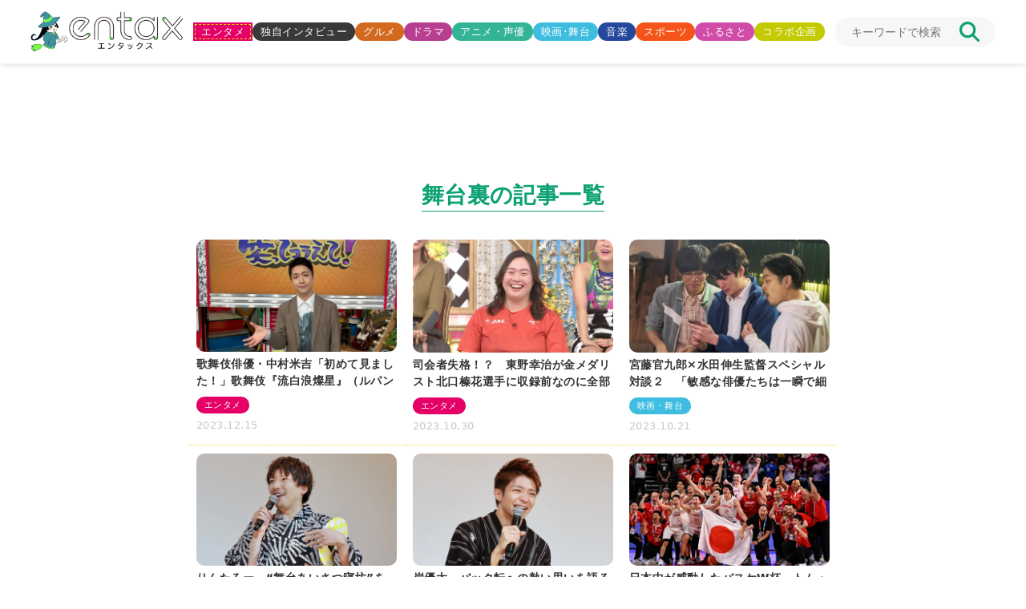

--- FILE ---
content_type: text/html; charset=UTF-8
request_url: https://www.entax.news/related_free_tag/%E8%88%9E%E5%8F%B0%E8%A3%8F
body_size: 13741
content:
<!DOCTYPE html>

<html lang="ja"><!-- サイトの言語 -->

<head>
	<!--広告タグ -->
	<!--Ax-on-->
	<script async
		src="/wp-content/themes/entax/js/addLazyLoad.js?=2025071001613"></script>
	<script>
		window.addEventListener("load", function () {
							setSlotNum('entax_1st_rec', '4552723914'); //PC上部[pc_top_bnr]
				setSlotNum('entax_1st_squ_ins', '2817766579'); //PC コラボ下[pc_1st_rec]
				setSlotNum('entax_2nd_squ_ins', '6565439899'); //PC コラボ下[pc_2nd_rec]
				setSlotNum('entax_3rd_squ_ins', '2243051506'); //PCボトム左[pc_footer_left]
				setSlotNum('entax_4th_squ_ins', '7303806493'); //PCボトム右[pc_footer_right]
				setSlotNum('entax_5th_squ_ins', '5060786537'); //PCサイドバー[pc_3rd_rec]
				setSlotNum('pc_infeed_new_5', '5174845915'); //PC、インフィード広告、最新記事１
				setSlotNum('pc_infeed_feature_4', '7688473358'); //PC、インフィード広告、注目記事１
			
			function setSlotNum(ad_id, slot_id) {
				var ins = document.getElementById(ad_id);
				if (ins) {
					ins.dataset.adSlot = slot_id;
					ins.classList.add('adsbygoogle'); // 明示的にクラスを追加
					(adsbygoogle = window.adsbygoogle || []).push({});
				}
			}
		})
	</script>
	<meta charset="utf-8">
			<title>  この記事のタグ  舞台裏｜entax（エンタックス）</title>
					<meta name="description" content="舞台裏の記事一覧｜世の中の“楽しい”をギュッとひとまとめに！entaxは、国内外のエンターテインメント情報を毎日発信いたします。独自の記事と映像、写真を通じて、良質で信頼のできるコンテンツをお届けします。" />
	
	<meta name="viewport" content="width=device-width, initial-scale=1, maximum-scale=1, user-scalable=no">
	<link rel="canonical" href="https://www.entax.news/related_free_tag/%E8%88%9E%E5%8F%B0%E8%A3%8F" />
	<meta property="og:title" content="entax（エンタックス）" />
	<meta property="og:type" content="website" />
			<meta property="og:description" content="舞台裏の記事一覧｜世の中の“楽しい”をギュッとひとまとめに！entaxは、国内外のエンターテインメント情報を毎日発信いたします。独自の記事と映像、写真を通じて、良質で信頼のできるコンテンツをお届けします。" />
		<meta property="og:site_name" content="entax（エンタックス）" />
	<meta property="og:url" content="https://www.entax.news/related_free_tag/%E8%88%9E%E5%8F%B0%E8%A3%8F" />
			<meta property="og:image" content="https://www.entax.news/assets/images/common/og_img.png" />
		<meta property="og:locale" content="ja_JP" />
	<!-- Twitter Cards -->
	<meta name="twitter:card" content="summary_large_image">
	<meta name="twitter:site" content="@entax_news">
	<!-- Facebook -->
	<meta property="fb:pages" content="211790478849971">
	<!-- スタイルシート -->
	<link rel="stylesheet"
		href="/wp-content/themes/entax/css/styles.css?=2025082680343"
		type="text/css">
	<!-- スライダー用css -->
	<link rel="stylesheet" href="https://cdn.jsdelivr.net/npm/swiper@8/swiper-bundle.min.css" />
	<!-- ファビコン -->
	<link rel="icon" href="/wp-content/themes/entax/img/favicon.ico">
	<link rel="apple-touch-icon" href="/wp-content/themes/entax/img/apple-touch-icon.png">
	<script data-cfasync="false" data-no-defer="1" data-no-minify="1" data-no-optimize="1">var ewww_webp_supported=!1;function check_webp_feature(A,e){var w;e=void 0!==e?e:function(){},ewww_webp_supported?e(ewww_webp_supported):((w=new Image).onload=function(){ewww_webp_supported=0<w.width&&0<w.height,e&&e(ewww_webp_supported)},w.onerror=function(){e&&e(!1)},w.src="data:image/webp;base64,"+{alpha:"UklGRkoAAABXRUJQVlA4WAoAAAAQAAAAAAAAAAAAQUxQSAwAAAARBxAR/Q9ERP8DAABWUDggGAAAABQBAJ0BKgEAAQAAAP4AAA3AAP7mtQAAAA=="}[A])}check_webp_feature("alpha");</script><script data-cfasync="false" data-no-defer="1" data-no-minify="1" data-no-optimize="1">var Arrive=function(c,w){"use strict";if(c.MutationObserver&&"undefined"!=typeof HTMLElement){var r,a=0,u=(r=HTMLElement.prototype.matches||HTMLElement.prototype.webkitMatchesSelector||HTMLElement.prototype.mozMatchesSelector||HTMLElement.prototype.msMatchesSelector,{matchesSelector:function(e,t){return e instanceof HTMLElement&&r.call(e,t)},addMethod:function(e,t,r){var a=e[t];e[t]=function(){return r.length==arguments.length?r.apply(this,arguments):"function"==typeof a?a.apply(this,arguments):void 0}},callCallbacks:function(e,t){t&&t.options.onceOnly&&1==t.firedElems.length&&(e=[e[0]]);for(var r,a=0;r=e[a];a++)r&&r.callback&&r.callback.call(r.elem,r.elem);t&&t.options.onceOnly&&1==t.firedElems.length&&t.me.unbindEventWithSelectorAndCallback.call(t.target,t.selector,t.callback)},checkChildNodesRecursively:function(e,t,r,a){for(var i,n=0;i=e[n];n++)r(i,t,a)&&a.push({callback:t.callback,elem:i}),0<i.childNodes.length&&u.checkChildNodesRecursively(i.childNodes,t,r,a)},mergeArrays:function(e,t){var r,a={};for(r in e)e.hasOwnProperty(r)&&(a[r]=e[r]);for(r in t)t.hasOwnProperty(r)&&(a[r]=t[r]);return a},toElementsArray:function(e){return e=void 0!==e&&("number"!=typeof e.length||e===c)?[e]:e}}),e=(l.prototype.addEvent=function(e,t,r,a){a={target:e,selector:t,options:r,callback:a,firedElems:[]};return this._beforeAdding&&this._beforeAdding(a),this._eventsBucket.push(a),a},l.prototype.removeEvent=function(e){for(var t,r=this._eventsBucket.length-1;t=this._eventsBucket[r];r--)e(t)&&(this._beforeRemoving&&this._beforeRemoving(t),(t=this._eventsBucket.splice(r,1))&&t.length&&(t[0].callback=null))},l.prototype.beforeAdding=function(e){this._beforeAdding=e},l.prototype.beforeRemoving=function(e){this._beforeRemoving=e},l),t=function(i,n){var o=new e,l=this,s={fireOnAttributesModification:!1};return o.beforeAdding(function(t){var e=t.target;e!==c.document&&e!==c||(e=document.getElementsByTagName("html")[0]);var r=new MutationObserver(function(e){n.call(this,e,t)}),a=i(t.options);r.observe(e,a),t.observer=r,t.me=l}),o.beforeRemoving(function(e){e.observer.disconnect()}),this.bindEvent=function(e,t,r){t=u.mergeArrays(s,t);for(var a=u.toElementsArray(this),i=0;i<a.length;i++)o.addEvent(a[i],e,t,r)},this.unbindEvent=function(){var r=u.toElementsArray(this);o.removeEvent(function(e){for(var t=0;t<r.length;t++)if(this===w||e.target===r[t])return!0;return!1})},this.unbindEventWithSelectorOrCallback=function(r){var a=u.toElementsArray(this),i=r,e="function"==typeof r?function(e){for(var t=0;t<a.length;t++)if((this===w||e.target===a[t])&&e.callback===i)return!0;return!1}:function(e){for(var t=0;t<a.length;t++)if((this===w||e.target===a[t])&&e.selector===r)return!0;return!1};o.removeEvent(e)},this.unbindEventWithSelectorAndCallback=function(r,a){var i=u.toElementsArray(this);o.removeEvent(function(e){for(var t=0;t<i.length;t++)if((this===w||e.target===i[t])&&e.selector===r&&e.callback===a)return!0;return!1})},this},i=new function(){var s={fireOnAttributesModification:!1,onceOnly:!1,existing:!1};function n(e,t,r){return!(!u.matchesSelector(e,t.selector)||(e._id===w&&(e._id=a++),-1!=t.firedElems.indexOf(e._id)))&&(t.firedElems.push(e._id),!0)}var c=(i=new t(function(e){var t={attributes:!1,childList:!0,subtree:!0};return e.fireOnAttributesModification&&(t.attributes=!0),t},function(e,i){e.forEach(function(e){var t=e.addedNodes,r=e.target,a=[];null!==t&&0<t.length?u.checkChildNodesRecursively(t,i,n,a):"attributes"===e.type&&n(r,i)&&a.push({callback:i.callback,elem:r}),u.callCallbacks(a,i)})})).bindEvent;return i.bindEvent=function(e,t,r){t=void 0===r?(r=t,s):u.mergeArrays(s,t);var a=u.toElementsArray(this);if(t.existing){for(var i=[],n=0;n<a.length;n++)for(var o=a[n].querySelectorAll(e),l=0;l<o.length;l++)i.push({callback:r,elem:o[l]});if(t.onceOnly&&i.length)return r.call(i[0].elem,i[0].elem);setTimeout(u.callCallbacks,1,i)}c.call(this,e,t,r)},i},o=new function(){var a={};function i(e,t){return u.matchesSelector(e,t.selector)}var n=(o=new t(function(){return{childList:!0,subtree:!0}},function(e,r){e.forEach(function(e){var t=e.removedNodes,e=[];null!==t&&0<t.length&&u.checkChildNodesRecursively(t,r,i,e),u.callCallbacks(e,r)})})).bindEvent;return o.bindEvent=function(e,t,r){t=void 0===r?(r=t,a):u.mergeArrays(a,t),n.call(this,e,t,r)},o};d(HTMLElement.prototype),d(NodeList.prototype),d(HTMLCollection.prototype),d(HTMLDocument.prototype),d(Window.prototype);var n={};return s(i,n,"unbindAllArrive"),s(o,n,"unbindAllLeave"),n}function l(){this._eventsBucket=[],this._beforeAdding=null,this._beforeRemoving=null}function s(e,t,r){u.addMethod(t,r,e.unbindEvent),u.addMethod(t,r,e.unbindEventWithSelectorOrCallback),u.addMethod(t,r,e.unbindEventWithSelectorAndCallback)}function d(e){e.arrive=i.bindEvent,s(i,e,"unbindArrive"),e.leave=o.bindEvent,s(o,e,"unbindLeave")}}(window,void 0),ewww_webp_supported=!1;function check_webp_feature(e,t){var r;ewww_webp_supported?t(ewww_webp_supported):((r=new Image).onload=function(){ewww_webp_supported=0<r.width&&0<r.height,t(ewww_webp_supported)},r.onerror=function(){t(!1)},r.src="data:image/webp;base64,"+{alpha:"UklGRkoAAABXRUJQVlA4WAoAAAAQAAAAAAAAAAAAQUxQSAwAAAARBxAR/Q9ERP8DAABWUDggGAAAABQBAJ0BKgEAAQAAAP4AAA3AAP7mtQAAAA==",animation:"UklGRlIAAABXRUJQVlA4WAoAAAASAAAAAAAAAAAAQU5JTQYAAAD/////AABBTk1GJgAAAAAAAAAAAAAAAAAAAGQAAABWUDhMDQAAAC8AAAAQBxAREYiI/gcA"}[e])}function ewwwLoadImages(e){if(e){for(var t=document.querySelectorAll(".batch-image img, .image-wrapper a, .ngg-pro-masonry-item a, .ngg-galleria-offscreen-seo-wrapper a"),r=0,a=t.length;r<a;r++)ewwwAttr(t[r],"data-src",t[r].getAttribute("data-webp")),ewwwAttr(t[r],"data-thumbnail",t[r].getAttribute("data-webp-thumbnail"));for(var i=document.querySelectorAll("div.woocommerce-product-gallery__image"),r=0,a=i.length;r<a;r++)ewwwAttr(i[r],"data-thumb",i[r].getAttribute("data-webp-thumb"))}for(var n=document.querySelectorAll("video"),r=0,a=n.length;r<a;r++)ewwwAttr(n[r],"poster",e?n[r].getAttribute("data-poster-webp"):n[r].getAttribute("data-poster-image"));for(var o,l=document.querySelectorAll("img.ewww_webp_lazy_load"),r=0,a=l.length;r<a;r++)e&&(ewwwAttr(l[r],"data-lazy-srcset",l[r].getAttribute("data-lazy-srcset-webp")),ewwwAttr(l[r],"data-srcset",l[r].getAttribute("data-srcset-webp")),ewwwAttr(l[r],"data-lazy-src",l[r].getAttribute("data-lazy-src-webp")),ewwwAttr(l[r],"data-src",l[r].getAttribute("data-src-webp")),ewwwAttr(l[r],"data-orig-file",l[r].getAttribute("data-webp-orig-file")),ewwwAttr(l[r],"data-medium-file",l[r].getAttribute("data-webp-medium-file")),ewwwAttr(l[r],"data-large-file",l[r].getAttribute("data-webp-large-file")),null!=(o=l[r].getAttribute("srcset"))&&!1!==o&&o.includes("R0lGOD")&&ewwwAttr(l[r],"src",l[r].getAttribute("data-lazy-src-webp"))),l[r].className=l[r].className.replace(/\bewww_webp_lazy_load\b/,"");for(var s=document.querySelectorAll(".ewww_webp"),r=0,a=s.length;r<a;r++)e?(ewwwAttr(s[r],"srcset",s[r].getAttribute("data-srcset-webp")),ewwwAttr(s[r],"src",s[r].getAttribute("data-src-webp")),ewwwAttr(s[r],"data-orig-file",s[r].getAttribute("data-webp-orig-file")),ewwwAttr(s[r],"data-medium-file",s[r].getAttribute("data-webp-medium-file")),ewwwAttr(s[r],"data-large-file",s[r].getAttribute("data-webp-large-file")),ewwwAttr(s[r],"data-large_image",s[r].getAttribute("data-webp-large_image")),ewwwAttr(s[r],"data-src",s[r].getAttribute("data-webp-src"))):(ewwwAttr(s[r],"srcset",s[r].getAttribute("data-srcset-img")),ewwwAttr(s[r],"src",s[r].getAttribute("data-src-img"))),s[r].className=s[r].className.replace(/\bewww_webp\b/,"ewww_webp_loaded");window.jQuery&&jQuery.fn.isotope&&jQuery.fn.imagesLoaded&&(jQuery(".fusion-posts-container-infinite").imagesLoaded(function(){jQuery(".fusion-posts-container-infinite").hasClass("isotope")&&jQuery(".fusion-posts-container-infinite").isotope()}),jQuery(".fusion-portfolio:not(.fusion-recent-works) .fusion-portfolio-wrapper").imagesLoaded(function(){jQuery(".fusion-portfolio:not(.fusion-recent-works) .fusion-portfolio-wrapper").isotope()}))}function ewwwWebPInit(e){ewwwLoadImages(e),ewwwNggLoadGalleries(e),document.arrive(".ewww_webp",function(){ewwwLoadImages(e)}),document.arrive(".ewww_webp_lazy_load",function(){ewwwLoadImages(e)}),document.arrive("videos",function(){ewwwLoadImages(e)}),"loading"==document.readyState?document.addEventListener("DOMContentLoaded",ewwwJSONParserInit):("undefined"!=typeof galleries&&ewwwNggParseGalleries(e),ewwwWooParseVariations(e))}function ewwwAttr(e,t,r){null!=r&&!1!==r&&e.setAttribute(t,r)}function ewwwJSONParserInit(){"undefined"!=typeof galleries&&check_webp_feature("alpha",ewwwNggParseGalleries),check_webp_feature("alpha",ewwwWooParseVariations)}function ewwwWooParseVariations(e){if(e)for(var t=document.querySelectorAll("form.variations_form"),r=0,a=t.length;r<a;r++){var i=t[r].getAttribute("data-product_variations"),n=!1;try{for(var o in i=JSON.parse(i))void 0!==i[o]&&void 0!==i[o].image&&(void 0!==i[o].image.src_webp&&(i[o].image.src=i[o].image.src_webp,n=!0),void 0!==i[o].image.srcset_webp&&(i[o].image.srcset=i[o].image.srcset_webp,n=!0),void 0!==i[o].image.full_src_webp&&(i[o].image.full_src=i[o].image.full_src_webp,n=!0),void 0!==i[o].image.gallery_thumbnail_src_webp&&(i[o].image.gallery_thumbnail_src=i[o].image.gallery_thumbnail_src_webp,n=!0),void 0!==i[o].image.thumb_src_webp&&(i[o].image.thumb_src=i[o].image.thumb_src_webp,n=!0));n&&ewwwAttr(t[r],"data-product_variations",JSON.stringify(i))}catch(e){}}}function ewwwNggParseGalleries(e){if(e)for(var t in galleries){var r=galleries[t];galleries[t].images_list=ewwwNggParseImageList(r.images_list)}}function ewwwNggLoadGalleries(e){e&&document.addEventListener("ngg.galleria.themeadded",function(e,t){window.ngg_galleria._create_backup=window.ngg_galleria.create,window.ngg_galleria.create=function(e,t){var r=$(e).data("id");return galleries["gallery_"+r].images_list=ewwwNggParseImageList(galleries["gallery_"+r].images_list),window.ngg_galleria._create_backup(e,t)}})}function ewwwNggParseImageList(e){for(var t in e){var r=e[t];if(void 0!==r["image-webp"]&&(e[t].image=r["image-webp"],delete e[t]["image-webp"]),void 0!==r["thumb-webp"]&&(e[t].thumb=r["thumb-webp"],delete e[t]["thumb-webp"]),void 0!==r.full_image_webp&&(e[t].full_image=r.full_image_webp,delete e[t].full_image_webp),void 0!==r.srcsets)for(var a in r.srcsets)nggSrcset=r.srcsets[a],void 0!==r.srcsets[a+"-webp"]&&(e[t].srcsets[a]=r.srcsets[a+"-webp"],delete e[t].srcsets[a+"-webp"]);if(void 0!==r.full_srcsets)for(var i in r.full_srcsets)nggFSrcset=r.full_srcsets[i],void 0!==r.full_srcsets[i+"-webp"]&&(e[t].full_srcsets[i]=r.full_srcsets[i+"-webp"],delete e[t].full_srcsets[i+"-webp"])}return e}check_webp_feature("alpha",ewwwWebPInit);</script><meta name='robots' content='max-image-preview:large' />
	<style>img:is([sizes="auto" i], [sizes^="auto," i]) { contain-intrinsic-size: 3000px 1500px }</style>
	<link rel="alternate" type="application/rss+xml" title="entax（エンタックス） &raquo; 舞台裏 この記事のタグ のフィード" href="https://www.entax.news/related_free_tag/%e8%88%9e%e5%8f%b0%e8%a3%8f/feed" />
<script type="text/javascript">
/* <![CDATA[ */
window._wpemojiSettings = {"baseUrl":"https:\/\/s.w.org\/images\/core\/emoji\/15.1.0\/72x72\/","ext":".png","svgUrl":"https:\/\/s.w.org\/images\/core\/emoji\/15.1.0\/svg\/","svgExt":".svg","source":{"concatemoji":"https:\/\/www.entax.news\/wp-includes\/js\/wp-emoji-release.min.js?ver=6.8.1"}};
/*! This file is auto-generated */
!function(i,n){var o,s,e;function c(e){try{var t={supportTests:e,timestamp:(new Date).valueOf()};sessionStorage.setItem(o,JSON.stringify(t))}catch(e){}}function p(e,t,n){e.clearRect(0,0,e.canvas.width,e.canvas.height),e.fillText(t,0,0);var t=new Uint32Array(e.getImageData(0,0,e.canvas.width,e.canvas.height).data),r=(e.clearRect(0,0,e.canvas.width,e.canvas.height),e.fillText(n,0,0),new Uint32Array(e.getImageData(0,0,e.canvas.width,e.canvas.height).data));return t.every(function(e,t){return e===r[t]})}function u(e,t,n){switch(t){case"flag":return n(e,"\ud83c\udff3\ufe0f\u200d\u26a7\ufe0f","\ud83c\udff3\ufe0f\u200b\u26a7\ufe0f")?!1:!n(e,"\ud83c\uddfa\ud83c\uddf3","\ud83c\uddfa\u200b\ud83c\uddf3")&&!n(e,"\ud83c\udff4\udb40\udc67\udb40\udc62\udb40\udc65\udb40\udc6e\udb40\udc67\udb40\udc7f","\ud83c\udff4\u200b\udb40\udc67\u200b\udb40\udc62\u200b\udb40\udc65\u200b\udb40\udc6e\u200b\udb40\udc67\u200b\udb40\udc7f");case"emoji":return!n(e,"\ud83d\udc26\u200d\ud83d\udd25","\ud83d\udc26\u200b\ud83d\udd25")}return!1}function f(e,t,n){var r="undefined"!=typeof WorkerGlobalScope&&self instanceof WorkerGlobalScope?new OffscreenCanvas(300,150):i.createElement("canvas"),a=r.getContext("2d",{willReadFrequently:!0}),o=(a.textBaseline="top",a.font="600 32px Arial",{});return e.forEach(function(e){o[e]=t(a,e,n)}),o}function t(e){var t=i.createElement("script");t.src=e,t.defer=!0,i.head.appendChild(t)}"undefined"!=typeof Promise&&(o="wpEmojiSettingsSupports",s=["flag","emoji"],n.supports={everything:!0,everythingExceptFlag:!0},e=new Promise(function(e){i.addEventListener("DOMContentLoaded",e,{once:!0})}),new Promise(function(t){var n=function(){try{var e=JSON.parse(sessionStorage.getItem(o));if("object"==typeof e&&"number"==typeof e.timestamp&&(new Date).valueOf()<e.timestamp+604800&&"object"==typeof e.supportTests)return e.supportTests}catch(e){}return null}();if(!n){if("undefined"!=typeof Worker&&"undefined"!=typeof OffscreenCanvas&&"undefined"!=typeof URL&&URL.createObjectURL&&"undefined"!=typeof Blob)try{var e="postMessage("+f.toString()+"("+[JSON.stringify(s),u.toString(),p.toString()].join(",")+"));",r=new Blob([e],{type:"text/javascript"}),a=new Worker(URL.createObjectURL(r),{name:"wpTestEmojiSupports"});return void(a.onmessage=function(e){c(n=e.data),a.terminate(),t(n)})}catch(e){}c(n=f(s,u,p))}t(n)}).then(function(e){for(var t in e)n.supports[t]=e[t],n.supports.everything=n.supports.everything&&n.supports[t],"flag"!==t&&(n.supports.everythingExceptFlag=n.supports.everythingExceptFlag&&n.supports[t]);n.supports.everythingExceptFlag=n.supports.everythingExceptFlag&&!n.supports.flag,n.DOMReady=!1,n.readyCallback=function(){n.DOMReady=!0}}).then(function(){return e}).then(function(){var e;n.supports.everything||(n.readyCallback(),(e=n.source||{}).concatemoji?t(e.concatemoji):e.wpemoji&&e.twemoji&&(t(e.twemoji),t(e.wpemoji)))}))}((window,document),window._wpemojiSettings);
/* ]]> */
</script>
<style id='wp-emoji-styles-inline-css' type='text/css'>

	img.wp-smiley, img.emoji {
		display: inline !important;
		border: none !important;
		box-shadow: none !important;
		height: 1em !important;
		width: 1em !important;
		margin: 0 0.07em !important;
		vertical-align: -0.1em !important;
		background: none !important;
		padding: 0 !important;
	}
</style>
<link rel='stylesheet' id='wp-block-library-css' href='https://www.entax.news/wp-includes/css/dist/block-library/style.min.css?ver=6.8.1' type='text/css' media='all' />
<style id='classic-theme-styles-inline-css' type='text/css'>
/*! This file is auto-generated */
.wp-block-button__link{color:#fff;background-color:#32373c;border-radius:9999px;box-shadow:none;text-decoration:none;padding:calc(.667em + 2px) calc(1.333em + 2px);font-size:1.125em}.wp-block-file__button{background:#32373c;color:#fff;text-decoration:none}
</style>
<style id='global-styles-inline-css' type='text/css'>
:root{--wp--preset--aspect-ratio--square: 1;--wp--preset--aspect-ratio--4-3: 4/3;--wp--preset--aspect-ratio--3-4: 3/4;--wp--preset--aspect-ratio--3-2: 3/2;--wp--preset--aspect-ratio--2-3: 2/3;--wp--preset--aspect-ratio--16-9: 16/9;--wp--preset--aspect-ratio--9-16: 9/16;--wp--preset--color--black: #000000;--wp--preset--color--cyan-bluish-gray: #abb8c3;--wp--preset--color--white: #ffffff;--wp--preset--color--pale-pink: #f78da7;--wp--preset--color--vivid-red: #cf2e2e;--wp--preset--color--luminous-vivid-orange: #ff6900;--wp--preset--color--luminous-vivid-amber: #fcb900;--wp--preset--color--light-green-cyan: #7bdcb5;--wp--preset--color--vivid-green-cyan: #00d084;--wp--preset--color--pale-cyan-blue: #8ed1fc;--wp--preset--color--vivid-cyan-blue: #0693e3;--wp--preset--color--vivid-purple: #9b51e0;--wp--preset--gradient--vivid-cyan-blue-to-vivid-purple: linear-gradient(135deg,rgba(6,147,227,1) 0%,rgb(155,81,224) 100%);--wp--preset--gradient--light-green-cyan-to-vivid-green-cyan: linear-gradient(135deg,rgb(122,220,180) 0%,rgb(0,208,130) 100%);--wp--preset--gradient--luminous-vivid-amber-to-luminous-vivid-orange: linear-gradient(135deg,rgba(252,185,0,1) 0%,rgba(255,105,0,1) 100%);--wp--preset--gradient--luminous-vivid-orange-to-vivid-red: linear-gradient(135deg,rgba(255,105,0,1) 0%,rgb(207,46,46) 100%);--wp--preset--gradient--very-light-gray-to-cyan-bluish-gray: linear-gradient(135deg,rgb(238,238,238) 0%,rgb(169,184,195) 100%);--wp--preset--gradient--cool-to-warm-spectrum: linear-gradient(135deg,rgb(74,234,220) 0%,rgb(151,120,209) 20%,rgb(207,42,186) 40%,rgb(238,44,130) 60%,rgb(251,105,98) 80%,rgb(254,248,76) 100%);--wp--preset--gradient--blush-light-purple: linear-gradient(135deg,rgb(255,206,236) 0%,rgb(152,150,240) 100%);--wp--preset--gradient--blush-bordeaux: linear-gradient(135deg,rgb(254,205,165) 0%,rgb(254,45,45) 50%,rgb(107,0,62) 100%);--wp--preset--gradient--luminous-dusk: linear-gradient(135deg,rgb(255,203,112) 0%,rgb(199,81,192) 50%,rgb(65,88,208) 100%);--wp--preset--gradient--pale-ocean: linear-gradient(135deg,rgb(255,245,203) 0%,rgb(182,227,212) 50%,rgb(51,167,181) 100%);--wp--preset--gradient--electric-grass: linear-gradient(135deg,rgb(202,248,128) 0%,rgb(113,206,126) 100%);--wp--preset--gradient--midnight: linear-gradient(135deg,rgb(2,3,129) 0%,rgb(40,116,252) 100%);--wp--preset--font-size--small: 13px;--wp--preset--font-size--medium: 20px;--wp--preset--font-size--large: 36px;--wp--preset--font-size--x-large: 42px;--wp--preset--spacing--20: 0.44rem;--wp--preset--spacing--30: 0.67rem;--wp--preset--spacing--40: 1rem;--wp--preset--spacing--50: 1.5rem;--wp--preset--spacing--60: 2.25rem;--wp--preset--spacing--70: 3.38rem;--wp--preset--spacing--80: 5.06rem;--wp--preset--shadow--natural: 6px 6px 9px rgba(0, 0, 0, 0.2);--wp--preset--shadow--deep: 12px 12px 50px rgba(0, 0, 0, 0.4);--wp--preset--shadow--sharp: 6px 6px 0px rgba(0, 0, 0, 0.2);--wp--preset--shadow--outlined: 6px 6px 0px -3px rgba(255, 255, 255, 1), 6px 6px rgba(0, 0, 0, 1);--wp--preset--shadow--crisp: 6px 6px 0px rgba(0, 0, 0, 1);}:where(.is-layout-flex){gap: 0.5em;}:where(.is-layout-grid){gap: 0.5em;}body .is-layout-flex{display: flex;}.is-layout-flex{flex-wrap: wrap;align-items: center;}.is-layout-flex > :is(*, div){margin: 0;}body .is-layout-grid{display: grid;}.is-layout-grid > :is(*, div){margin: 0;}:where(.wp-block-columns.is-layout-flex){gap: 2em;}:where(.wp-block-columns.is-layout-grid){gap: 2em;}:where(.wp-block-post-template.is-layout-flex){gap: 1.25em;}:where(.wp-block-post-template.is-layout-grid){gap: 1.25em;}.has-black-color{color: var(--wp--preset--color--black) !important;}.has-cyan-bluish-gray-color{color: var(--wp--preset--color--cyan-bluish-gray) !important;}.has-white-color{color: var(--wp--preset--color--white) !important;}.has-pale-pink-color{color: var(--wp--preset--color--pale-pink) !important;}.has-vivid-red-color{color: var(--wp--preset--color--vivid-red) !important;}.has-luminous-vivid-orange-color{color: var(--wp--preset--color--luminous-vivid-orange) !important;}.has-luminous-vivid-amber-color{color: var(--wp--preset--color--luminous-vivid-amber) !important;}.has-light-green-cyan-color{color: var(--wp--preset--color--light-green-cyan) !important;}.has-vivid-green-cyan-color{color: var(--wp--preset--color--vivid-green-cyan) !important;}.has-pale-cyan-blue-color{color: var(--wp--preset--color--pale-cyan-blue) !important;}.has-vivid-cyan-blue-color{color: var(--wp--preset--color--vivid-cyan-blue) !important;}.has-vivid-purple-color{color: var(--wp--preset--color--vivid-purple) !important;}.has-black-background-color{background-color: var(--wp--preset--color--black) !important;}.has-cyan-bluish-gray-background-color{background-color: var(--wp--preset--color--cyan-bluish-gray) !important;}.has-white-background-color{background-color: var(--wp--preset--color--white) !important;}.has-pale-pink-background-color{background-color: var(--wp--preset--color--pale-pink) !important;}.has-vivid-red-background-color{background-color: var(--wp--preset--color--vivid-red) !important;}.has-luminous-vivid-orange-background-color{background-color: var(--wp--preset--color--luminous-vivid-orange) !important;}.has-luminous-vivid-amber-background-color{background-color: var(--wp--preset--color--luminous-vivid-amber) !important;}.has-light-green-cyan-background-color{background-color: var(--wp--preset--color--light-green-cyan) !important;}.has-vivid-green-cyan-background-color{background-color: var(--wp--preset--color--vivid-green-cyan) !important;}.has-pale-cyan-blue-background-color{background-color: var(--wp--preset--color--pale-cyan-blue) !important;}.has-vivid-cyan-blue-background-color{background-color: var(--wp--preset--color--vivid-cyan-blue) !important;}.has-vivid-purple-background-color{background-color: var(--wp--preset--color--vivid-purple) !important;}.has-black-border-color{border-color: var(--wp--preset--color--black) !important;}.has-cyan-bluish-gray-border-color{border-color: var(--wp--preset--color--cyan-bluish-gray) !important;}.has-white-border-color{border-color: var(--wp--preset--color--white) !important;}.has-pale-pink-border-color{border-color: var(--wp--preset--color--pale-pink) !important;}.has-vivid-red-border-color{border-color: var(--wp--preset--color--vivid-red) !important;}.has-luminous-vivid-orange-border-color{border-color: var(--wp--preset--color--luminous-vivid-orange) !important;}.has-luminous-vivid-amber-border-color{border-color: var(--wp--preset--color--luminous-vivid-amber) !important;}.has-light-green-cyan-border-color{border-color: var(--wp--preset--color--light-green-cyan) !important;}.has-vivid-green-cyan-border-color{border-color: var(--wp--preset--color--vivid-green-cyan) !important;}.has-pale-cyan-blue-border-color{border-color: var(--wp--preset--color--pale-cyan-blue) !important;}.has-vivid-cyan-blue-border-color{border-color: var(--wp--preset--color--vivid-cyan-blue) !important;}.has-vivid-purple-border-color{border-color: var(--wp--preset--color--vivid-purple) !important;}.has-vivid-cyan-blue-to-vivid-purple-gradient-background{background: var(--wp--preset--gradient--vivid-cyan-blue-to-vivid-purple) !important;}.has-light-green-cyan-to-vivid-green-cyan-gradient-background{background: var(--wp--preset--gradient--light-green-cyan-to-vivid-green-cyan) !important;}.has-luminous-vivid-amber-to-luminous-vivid-orange-gradient-background{background: var(--wp--preset--gradient--luminous-vivid-amber-to-luminous-vivid-orange) !important;}.has-luminous-vivid-orange-to-vivid-red-gradient-background{background: var(--wp--preset--gradient--luminous-vivid-orange-to-vivid-red) !important;}.has-very-light-gray-to-cyan-bluish-gray-gradient-background{background: var(--wp--preset--gradient--very-light-gray-to-cyan-bluish-gray) !important;}.has-cool-to-warm-spectrum-gradient-background{background: var(--wp--preset--gradient--cool-to-warm-spectrum) !important;}.has-blush-light-purple-gradient-background{background: var(--wp--preset--gradient--blush-light-purple) !important;}.has-blush-bordeaux-gradient-background{background: var(--wp--preset--gradient--blush-bordeaux) !important;}.has-luminous-dusk-gradient-background{background: var(--wp--preset--gradient--luminous-dusk) !important;}.has-pale-ocean-gradient-background{background: var(--wp--preset--gradient--pale-ocean) !important;}.has-electric-grass-gradient-background{background: var(--wp--preset--gradient--electric-grass) !important;}.has-midnight-gradient-background{background: var(--wp--preset--gradient--midnight) !important;}.has-small-font-size{font-size: var(--wp--preset--font-size--small) !important;}.has-medium-font-size{font-size: var(--wp--preset--font-size--medium) !important;}.has-large-font-size{font-size: var(--wp--preset--font-size--large) !important;}.has-x-large-font-size{font-size: var(--wp--preset--font-size--x-large) !important;}
:where(.wp-block-post-template.is-layout-flex){gap: 1.25em;}:where(.wp-block-post-template.is-layout-grid){gap: 1.25em;}
:where(.wp-block-columns.is-layout-flex){gap: 2em;}:where(.wp-block-columns.is-layout-grid){gap: 2em;}
:root :where(.wp-block-pullquote){font-size: 1.5em;line-height: 1.6;}
</style>
<script type="text/javascript" src="https://www.entax.news/wp-includes/js/jquery/jquery.min.js?ver=3.7.1" id="jquery-core-js"></script>
<script type="text/javascript" src="https://www.entax.news/wp-includes/js/jquery/jquery-migrate.min.js?ver=3.4.1" id="jquery-migrate-js"></script>
<link rel="https://api.w.org/" href="https://www.entax.news/wp-json/" /><link rel="alternate" title="JSON" type="application/json" href="https://www.entax.news/wp-json/wp/v2/related_free_tag/1206" /><link rel="EditURI" type="application/rsd+xml" title="RSD" href="https://www.entax.news/xmlrpc.php?rsd" />
		<script type="text/javascript">
				(function(c,l,a,r,i,t,y){
					c[a]=c[a]||function(){(c[a].q=c[a].q||[]).push(arguments)};t=l.createElement(r);t.async=1;
					t.src="https://www.clarity.ms/tag/"+i+"?ref=wordpress";y=l.getElementsByTagName(r)[0];y.parentNode.insertBefore(t,y);
				})(window, document, "clarity", "script", "tcz83c5n8w");
		</script>
		<noscript><style>.lazyload[data-src]{display:none !important;}</style></noscript><style>.lazyload{background-image:none !important;}.lazyload:before{background-image:none !important;}</style><!-- 必須 -->
			<script type="application/ld+json">
[{
	"@context":"http://schema.org",
  "@type":"WebSite",
  "name":"entax（エンタックス）",
  "alternateName":"entax（エンタックス） | 世の中の“楽しい”をギュッとひとまとめに",
  "url":"https://www.entax.news",
   "sameAs":["https://twitter.com/entax_news",
   "https://www.facebook.com/people/entax%E3%82%A8%E3%83%B3%E3%82%BF%E3%83%83%E3%82%AF%E3%82%B9/100085072540993/",
   "https://www.instagram.com/entax_news/",
   "https://www.youtube.com/channel/UCz5ZWzQrWux5FU7zXrjDhwA",
   "https://www.tiktok.com/@entax_news"],
   "potentialAction": {
		"@type":"SearchAction",
		"target":"https://www.entax.news/?s={search_term}",
		"query-input":"required name=search_term"
	}
 },{
	"@context":"http://schema.org",
	"@type":"SiteNavigationElement","url":["/"]
},{
	"@context":"http://schema.org",
	"@type":"BreadcrumbList",
	"itemListElement":[
				{"@type":"ListItem","position":1,"item":{"@id":"https://www.entax.news","name":"entax（エンタックス）"}},
		{"@type":"ListItem","position":2,"item":{"@id":"https://www.entax.news/related_free_tag/%E8%88%9E%E5%8F%B0%E8%A3%8F","name":"舞台裏の記事一覧"}}
	]
}]
</script>	</head>
<!-- Google tag (gtag.js) -->
<script async src="https://www.googletagmanager.com/gtag/js?id=G-SQ8RVWLFZM"></script>
<script>
	window.dataLayer = window.dataLayer || [];

	function gtag() {
		dataLayer.push(arguments);
	}
	gtag('js', new Date());

	gtag('config', 'G-SQ8RVWLFZM');
</script>

<body class="archive tax-related_free_tag term-1206 wp-theme-entax"  oncontextmenu="return false;
">
<script data-cfasync="false" data-no-defer="1" data-no-minify="1" data-no-optimize="1">if(typeof ewww_webp_supported==="undefined"){var ewww_webp_supported=!1}if(ewww_webp_supported){document.body.classList.add("webp-support")}</script>

	<header>
    <div class="header-wrap">
        <div class="header-inner">

                            <a href="/" class="logo-wrap"><img src="[data-uri]" alt="世の中の楽しいをギュッとひとまとめに" class="logo lazyload" loading="lazy" width="190" height="auto" data-src="/wp-content/themes/entax/img/entax_logo.png" decoding="async" data-eio-rwidth="2443" data-eio-rheight="654"><noscript><img src="/wp-content/themes/entax/img/entax_logo.png" alt="世の中の楽しいをギュッとひとまとめに" class="logo" loading="lazy" width="190" height="auto" data-eio="l"></noscript></a>
                <nav>
                    <ul class="genre-list">
    <li ><a href="/article-cat/all">エンタメ</a></li>
    <li ><a href="/article-cat/original_interview">独自インタビュー</a></li>
    <li ><a href="/article-cat/gourmet">グルメ</a></li>
    <li ><a href="/article-cat/drama">ドラマ</a></li>
    <li ><a href="/article-cat/anime">アニメ・声優</a></li>
    <li ><a href="/article-cat/movie">映画･舞台</a></li>
    <li ><a href="/article-cat/music">音楽</a></li>
    <li ><a href="/article-cat/sports">スポーツ</a></li>
    <li ><a href="/article-cat/hometown">ふるさと</a></li>
    <li ><a href="/collaborate">コラボ企画</a></li>
</ul>                </nav>
                <form role="search" method="get" id="searchform" class="searchform _pc" action="https://www.entax.news/">
                    <label class="screen-reader-text" for="s"></label>
                    <input type="text" value="" placeholder="キーワードで検索" name="s" id="s" />
                    <button type="submit" id="searchsubmit"><img src="[data-uri]" alt="" loading="lazy" data-src="/wp-content/themes/entax/img/icon-search_grn.svg" decoding="async" class="lazyload"><noscript><img src="/wp-content/themes/entax/img/icon-search_grn.svg" alt="" loading="lazy" data-eio="l"></noscript></button>
                </form>
                    </div><!-- lg-inner -->
    </div><!-- header-wrap -->
</header>

<main>
  <section class="taxonomy inner">

    <div class="ad-rectangle-container h90">
	<ins class="adsbygoogle ad_rectangle" id="entax_1st_rec"
		style="display:block"
		data-ad-client="ca-pub-4906580615171108"
		data-ad-slot=""></ins>
</div>
    
    <h1 class="ttl-cat"><span>舞台裏の記事一覧</span></h1>
    <ul class="article-list _sub">
      
        <!-- 繰り返し処理する内容 -->
        <li class="item">
  <a href="https://www.entax.news/post/202312151115.html">
        <!-- アイキャッチ画像 -->
    
                    <figure class="pc-figure landscape"><img width="1024" height="575" src="[data-uri]" class="featured wp-post-image lazyload ewww_webp_lazy_load" alt="" decoding="async" data-src="/wp-content/uploads/2023/12/warakora_yonekichi.jpg" data-eio-rwidth="1024" data-eio-rheight="575" data-src-webp="/wp-content/uploads/2023/12/warakora_yonekichi.jpg.webp" /><noscript><img width="1024" height="575" src="/wp-content/uploads/2023/12/warakora_yonekichi.jpg" class="featured wp-post-image" alt="" decoding="async" data-eio="l" /></noscript></figure>
      
    
    <div class="text">
      <div class="overflow">
        <!-- 記事タイトル -->
        <div class="ttl">
          歌舞伎俳優・中村米吉「初めて見ました！」歌舞伎『流白浪燦星』（ルパン三世）制作現場への密着ぶりに驚く        </div>
      </div><!-- overflow -->

      <div class="details">
        <ul class="category">
          <li class="all">エンタメ</li>        </ul>

        <!-- 記事公開日 -->
                  <span class="days">2023.12.15                </div>
    </div><!-- text -->

  </a>
</li>        <!-- ここまで繰り返し処理する内容おわり -->
      
        <!-- 繰り返し処理する内容 -->
        <li class="item">
  <a href="https://www.entax.news/post/202310301145.html">
        <!-- アイキャッチ画像 -->
    
                    <figure class="pc-figure landscape"><img width="1024" height="576" src="[data-uri]" class="featured wp-post-image lazyload ewww_webp_lazy_load" alt="" decoding="async" data-src="/wp-content/uploads/2023/10/1029GYORETSU05-1.jpg" data-eio-rwidth="1024" data-eio-rheight="576" data-src-webp="/wp-content/uploads/2023/10/1029GYORETSU05-1.jpg.webp" /><noscript><img width="1024" height="576" src="/wp-content/uploads/2023/10/1029GYORETSU05-1.jpg" class="featured wp-post-image" alt="" decoding="async" data-eio="l" /></noscript></figure>
      
    
    <div class="text">
      <div class="overflow">
        <!-- 記事タイトル -->
        <div class="ttl">
          司会者失格！？　東野幸治が金メダリスト北口榛花選手に収録前なのに全部聞いちゃった！　世界陸上の裏側を明かす        </div>
      </div><!-- overflow -->

      <div class="details">
        <ul class="category">
          <li class="all">エンタメ</li>        </ul>

        <!-- 記事公開日 -->
                  <span class="days">2023.10.30                </div>
    </div><!-- text -->

  </a>
</li>        <!-- ここまで繰り返し処理する内容おわり -->
      
        <!-- 繰り返し処理する内容 -->
        <li class="item">
  <a href="https://www.entax.news/post/202310211500.html">
        <!-- アイキャッチ画像 -->
    
                    <figure class="pc-figure landscape"><img width="1024" height="576" src="[data-uri]" class="featured wp-post-image lazyload ewww_webp_lazy_load" alt="" decoding="async" data-src="/wp-content/uploads/2023/10/yutori_sub1.jpg" data-eio-rwidth="1024" data-eio-rheight="576" data-src-webp="/wp-content/uploads/2023/10/yutori_sub1.jpg.webp" /><noscript><img width="1024" height="576" src="/wp-content/uploads/2023/10/yutori_sub1.jpg" class="featured wp-post-image" alt="" decoding="async" data-eio="l" /></noscript></figure>
      
    
    <div class="text">
      <div class="overflow">
        <!-- 記事タイトル -->
        <div class="ttl">
          宮藤官九郎×水田伸生監督スペシャル対談２　「敏感な俳優たちは一瞬で細胞がよみがえる」映画『ゆとりですがなにか インターナショナル』制作スタッフの願掛け        </div>
      </div><!-- overflow -->

      <div class="details">
        <ul class="category">
          <li class="movie">映画・舞台</li>        </ul>

        <!-- 記事公開日 -->
                  <span class="days">2023.10.21                </div>
    </div><!-- text -->

  </a>
</li>        <!-- ここまで繰り返し処理する内容おわり -->
      
        <!-- 繰り返し処理する内容 -->
        <li class="item">
  <a href="https://www.entax.news/post/202309071530.html">
        <!-- アイキャッチ画像 -->
    
                    <figure class="pc-figure landscape"><img width="1024" height="575" src="[data-uri]" class="featured wp-post-image lazyload ewww_webp_lazy_load" alt="" decoding="async" data-src="/wp-content/uploads/2023/09/gmen_rintaro_main.jpg" data-eio-rwidth="1024" data-eio-rheight="575" data-src-webp="/wp-content/uploads/2023/09/gmen_rintaro_main.jpg.webp" /><noscript><img width="1024" height="575" src="/wp-content/uploads/2023/09/gmen_rintaro_main.jpg" class="featured wp-post-image" alt="" decoding="async" data-eio="l" /></noscript></figure>
      
    
    <div class="text">
      <div class="overflow">
        <!-- 記事タイトル -->
        <div class="ttl">
          りんたろー。“舞台あいさつ寝坊”をイベント不在の森本慎太郎からイジられる        </div>
      </div><!-- overflow -->

      <div class="details">
        <ul class="category">
          <li class="movie">映画・舞台</li>        </ul>

        <!-- 記事公開日 -->
                  <span class="days">2023.9.7                </div>
    </div><!-- text -->

  </a>
</li>        <!-- ここまで繰り返し処理する内容おわり -->
      
        <!-- 繰り返し処理する内容 -->
        <li class="item">
  <a href="https://www.entax.news/post/202309071500.html">
        <!-- アイキャッチ画像 -->
    
                    <figure class="pc-figure landscape"><img width="1024" height="576" src="[data-uri]" class="featured wp-post-image lazyload ewww_webp_lazy_load" alt="" decoding="async" data-src="/wp-content/uploads/2023/09/gmen_kishi_main.jpg" data-eio-rwidth="1024" data-eio-rheight="576" data-src-webp="/wp-content/uploads/2023/09/gmen_kishi_main.jpg.webp" /><noscript><img width="1024" height="576" src="/wp-content/uploads/2023/09/gmen_kishi_main.jpg" class="featured wp-post-image" alt="" decoding="async" data-eio="l" /></noscript></figure>
      
    
    <div class="text">
      <div class="overflow">
        <!-- 記事タイトル -->
        <div class="ttl">
          岸優太　バック転への熱い思いを語るも“ウソ”がすぐにバレて謝罪        </div>
      </div><!-- overflow -->

      <div class="details">
        <ul class="category">
          <li class="movie">映画・舞台</li>        </ul>

        <!-- 記事公開日 -->
                  <span class="days">2023.9.7                </div>
    </div><!-- text -->

  </a>
</li>        <!-- ここまで繰り返し処理する内容おわり -->
      
        <!-- 繰り返し処理する内容 -->
        <li class="item">
  <a href="https://www.entax.news/post/202309070600.html">
        <!-- アイキャッチ画像 -->
    
                    <figure class="pc-figure landscape"><img width="1024" height="576" src="[data-uri]" class="featured wp-post-image lazyload ewww_webp_lazy_load" alt="" decoding="async" data-src="/wp-content/uploads/2023/09/aflo_227953890_baske.jpg" data-eio-rwidth="1024" data-eio-rheight="576" data-src-webp="/wp-content/uploads/2023/09/aflo_227953890_baske.jpg.webp" /><noscript><img width="1024" height="576" src="/wp-content/uploads/2023/09/aflo_227953890_baske.jpg" class="featured wp-post-image" alt="" decoding="async" data-eio="l" /></noscript></figure>
      
    
    <div class="text">
      <div class="overflow">
        <!-- 記事タイトル -->
        <div class="ttl">
          日本中が感動したバスケW杯　トム・ホーバス監督、渡邊雄太ら日本代表選手が生出演で激闘の舞台裏を告白        </div>
      </div><!-- overflow -->

      <div class="details">
        <ul class="category">
          <li class="all">エンタメ</li>        </ul>

        <!-- 記事公開日 -->
                  <span class="days">2023.9.7                </div>
    </div><!-- text -->

  </a>
</li>        <!-- ここまで繰り返し処理する内容おわり -->
      
        <!-- 繰り返し処理する内容 -->
        <li class="item">
  <a href="https://www.entax.news/post/202304140900.html">
        <!-- アイキャッチ画像 -->
    
                    <figure class="pc-figure landscape"><img width="1000" height="666" src="[data-uri]" class="featured wp-post-image lazyload ewww_webp_lazy_load" alt="" decoding="async" data-src="/wp-content/uploads/2023/04/MicrosoftTeams-image.jpg" data-eio-rwidth="1000" data-eio-rheight="666" data-src-webp="/wp-content/uploads/2023/04/MicrosoftTeams-image.jpg.webp" /><noscript><img width="1000" height="666" src="/wp-content/uploads/2023/04/MicrosoftTeams-image.jpg" class="featured wp-post-image" alt="" decoding="async" data-eio="l" /></noscript></figure>
      
    
    <div class="text">
      <div class="overflow">
        <!-- 記事タイトル -->
        <div class="ttl">
          映画『キングダム2 遥かなる大地へ』製作の舞台裏を語る「360度異世界を作りあげる」        </div>
      </div><!-- overflow -->

      <div class="details">
        <ul class="category">
          <li class="movie">映画・舞台</li>        </ul>

        <!-- 記事公開日 -->
                  <span class="days">2023.4.14                </div>
    </div><!-- text -->

  </a>
</li>        <!-- ここまで繰り返し処理する内容おわり -->
      
        <!-- 繰り返し処理する内容 -->
        <li class="item">
  <a href="https://www.entax.news/post/202304060500.html">
        <!-- アイキャッチ画像 -->
    
                    <figure class="pc-figure landscape"><img width="1000" height="666" src="[data-uri]" class="featured wp-post-image lazyload ewww_webp_lazy_load" alt="" decoding="async" data-src="/wp-content/uploads/2023/04/MTA_0911kawashima_miura_umezawa_koseki.jpg" data-eio-rwidth="1000" data-eio-rheight="666" data-src-webp="/wp-content/uploads/2023/04/MTA_0911kawashima_miura_umezawa_koseki.jpg.webp" /><noscript><img width="1000" height="666" src="/wp-content/uploads/2023/04/MTA_0911kawashima_miura_umezawa_koseki.jpg" class="featured wp-post-image" alt="" decoding="async" data-eio="l" /></noscript></figure>
      
    
    <div class="text">
      <div class="overflow">
        <!-- 記事タイトル -->
        <div class="ttl">
          舞台『キングダム』千穐楽公演がライブ配信！メイキング映像も配信で三浦宏規・高野洸“舞台裏のリアルやラストを楽しんで”        </div>
      </div><!-- overflow -->

      <div class="details">
        <ul class="category">
          <li class="all">エンタメ</li>        </ul>

        <!-- 記事公開日 -->
                  <span class="days">2023.4.6                </div>
    </div><!-- text -->

  </a>
</li>        <!-- ここまで繰り返し処理する内容おわり -->
      
        <!-- 繰り返し処理する内容 -->
        <li class="item">
  <a href="https://www.entax.news/post/202303302000.html">
        <!-- アイキャッチ画像 -->
    
                    <figure class="pc-figure landscape"><img width="1000" height="562" src="[data-uri]" class="featured wp-post-image lazyload ewww_webp_lazy_load" alt="" decoding="async" data-src="/wp-content/uploads/2023/03/kamikai_gattsu_1.jpg" data-eio-rwidth="1000" data-eio-rheight="562" data-src-webp="/wp-content/uploads/2023/03/kamikai_gattsu_1.jpg.webp" /><noscript><img width="1000" height="562" src="/wp-content/uploads/2023/03/kamikai_gattsu_1.jpg" class="featured wp-post-image" alt="" decoding="async" data-eio="l" /></noscript></figure>
      
    
    <div class="text">
      <div class="overflow">
        <!-- 記事タイトル -->
        <div class="ttl">
          約20年前の“攻めた番組”に鳥肌！ガッツ石松の魂の叫びと伊集院の涙        </div>
      </div><!-- overflow -->

      <div class="details">
        <ul class="category">
          <li class="all">エンタメ</li>        </ul>

        <!-- 記事公開日 -->
                  <span class="days">2023.3.30                </div>
    </div><!-- text -->

  </a>
</li>        <!-- ここまで繰り返し処理する内容おわり -->
      
        <!-- 繰り返し処理する内容 -->
        <li class="item">
  <a href="https://www.entax.news/post/202303172100.html">
        <!-- アイキャッチ画像 -->
    
                    <figure class="pc-figure landscape"><img width="1000" height="562" src="[data-uri]" class="featured wp-post-image lazyload ewww_webp_lazy_load" alt="" decoding="async" data-src="/wp-content/uploads/2023/03/THE_SWARM_hulu_logo_re1.jpg" data-eio-rwidth="1000" data-eio-rheight="562" data-src-webp="/wp-content/uploads/2023/03/THE_SWARM_hulu_logo_re1.jpg.webp" /><noscript><img width="1000" height="562" src="/wp-content/uploads/2023/03/THE_SWARM_hulu_logo_re1.jpg" class="featured wp-post-image" alt="" decoding="async" data-eio="l" /></noscript></figure>
      
    
    <div class="text">
      <div class="overflow">
        <!-- 記事タイトル -->
        <div class="ttl">
          木村拓哉からの意外な申し出に驚く「これが本当のプロフェッショナル」世界的大作ドラマ”THE SWARM”プロデューサーが撮影を振り返る        </div>
      </div><!-- overflow -->

      <div class="details">
        <ul class="category">
          <li class="drama">ドラマ</li>        </ul>

        <!-- 記事公開日 -->
                  <span class="days">2023.3.17                </div>
    </div><!-- text -->

  </a>
</li>        <!-- ここまで繰り返し処理する内容おわり -->
      
        <!-- 繰り返し処理する内容 -->
        <li class="item">
  <a href="https://www.entax.news/post/202303161600.html">
        <!-- アイキャッチ画像 -->
    
                    <figure class="pc-figure landscape"><img width="1000" height="665" src="[data-uri]" class="featured wp-post-image lazyload ewww_webp_lazy_load" alt="" decoding="async" data-src="/wp-content/uploads/2023/03/DSC_7992.jpg" data-eio-rwidth="1000" data-eio-rheight="665" data-src-webp="/wp-content/uploads/2023/03/DSC_7992.jpg.webp" /><noscript><img width="1000" height="665" src="/wp-content/uploads/2023/03/DSC_7992.jpg" class="featured wp-post-image" alt="" decoding="async" data-eio="l" /></noscript></figure>
      
    
    <div class="text">
      <div class="overflow">
        <!-- 記事タイトル -->
        <div class="ttl">
          チコちゃんが『ゴチバトル』参戦　ナイナイ・岡村隆史は「5歳ですけど、グルメですから」と応援        </div>
      </div><!-- overflow -->

      <div class="details">
        <ul class="category">
          <li class="all">エンタメ</li>        </ul>

        <!-- 記事公開日 -->
                  <span class="days">2023.3.16                </div>
    </div><!-- text -->

  </a>
</li>        <!-- ここまで繰り返し処理する内容おわり -->
      
        <!-- 繰り返し処理する内容 -->
        <li class="item">
  <a href="https://www.entax.news/post/202303161200.html">
        <!-- アイキャッチ画像 -->
    
                    <figure class="pc-figure landscape"><img width="1000" height="666" src="[data-uri]" class="featured wp-post-image lazyload ewww_webp_lazy_load" alt="" decoding="async" data-src="/wp-content/uploads/2023/03/kingdom2_key_1.jpg" data-eio-rwidth="1000" data-eio-rheight="666" data-src-webp="/wp-content/uploads/2023/03/kingdom2_key_1.jpg.webp" /><noscript><img width="1000" height="666" src="/wp-content/uploads/2023/03/kingdom2_key_1.jpg" class="featured wp-post-image" alt="" decoding="async" data-eio="l" /></noscript></figure>
      
    
    <div class="text">
      <div class="overflow">
        <!-- 記事タイトル -->
        <div class="ttl">
          『キングダム2 遥かなる大地へ』3人のクリエイターが語る、ここでしか聞けない舞台裏        </div>
      </div><!-- overflow -->

      <div class="details">
        <ul class="category">
          <li class="movie">映画・舞台</li>        </ul>

        <!-- 記事公開日 -->
                  <span class="days">2023.3.16                </div>
    </div><!-- text -->

  </a>
</li>        <!-- ここまで繰り返し処理する内容おわり -->
      
        <!-- 繰り返し処理する内容 -->
        <li class="item">
  <a href="https://www.entax.news/post/202303151800.html">
        <!-- アイキャッチ画像 -->
    
                    <figure class="pc-figure landscape"><img width="1000" height="666" src="[data-uri]" class="featured wp-post-image lazyload ewww_webp_lazy_load" alt="" decoding="async" data-src="/wp-content/uploads/2023/03/DSC_0183.jpg" data-eio-rwidth="1000" data-eio-rheight="666" data-src-webp="/wp-content/uploads/2023/03/DSC_0183.jpg.webp" /><noscript><img width="1000" height="666" src="/wp-content/uploads/2023/03/DSC_0183.jpg" class="featured wp-post-image" alt="" decoding="async" data-eio="l" /></noscript></figure>
      
    
    <div class="text">
      <div class="overflow">
        <!-- 記事タイトル -->
        <div class="ttl">
          森七菜「怖いよ」奥平大兼に笑顔でツッコミ、共演した印象は「不思議な人」        </div>
      </div><!-- overflow -->

      <div class="details">
        <ul class="category">
          <li class="movie">映画・舞台</li>        </ul>

        <!-- 記事公開日 -->
                  <span class="days">2023.3.15                </div>
    </div><!-- text -->

  </a>
</li>        <!-- ここまで繰り返し処理する内容おわり -->
      
        <!-- 繰り返し処理する内容 -->
        <li class="item">
  <a href="https://www.entax.news/post/202302151830.html">
        <!-- アイキャッチ画像 -->
    
                    <figure class="pc-figure portrait"><img width="1000" height="1000" src="[data-uri]" class="featured wp-post-image lazyload ewww_webp_lazy_load" alt="" decoding="async" data-src="/wp-content/uploads/2023/02/DSC_0117.jpg" data-eio-rwidth="1000" data-eio-rheight="1000" data-src-webp="/wp-content/uploads/2023/02/DSC_0117.jpg.webp" /><noscript><img width="1000" height="1000" src="/wp-content/uploads/2023/02/DSC_0117.jpg" class="featured wp-post-image" alt="" decoding="async" data-eio="l" /></noscript></figure>
      
    
    <div class="text">
      <div class="overflow">
        <!-- 記事タイトル -->
        <div class="ttl">
          【単独インタビュー】錦織一清、独立時期はコロナ禍　それでも「○○○○のおかげで前向きに考えることができた」        </div>
      </div><!-- overflow -->

      <div class="details">
        <ul class="category">
          <li class="all">エンタメ</li>        </ul>

        <!-- 記事公開日 -->
                  <span class="days">2023.2.15                </div>
    </div><!-- text -->

  </a>
</li>        <!-- ここまで繰り返し処理する内容おわり -->
      
        <!-- 繰り返し処理する内容 -->
        <li class="item">
  <a href="https://www.entax.news/post/202302151800.html">
        <!-- アイキャッチ画像 -->
    
                    <figure class="pc-figure landscape"><img width="1000" height="666" src="[data-uri]" class="featured wp-post-image lazyload ewww_webp_lazy_load" alt="" decoding="async" data-src="/wp-content/uploads/2023/02/DSC_0125.jpg" data-eio-rwidth="1000" data-eio-rheight="666" data-src-webp="/wp-content/uploads/2023/02/DSC_0125.jpg.webp" /><noscript><img width="1000" height="666" src="/wp-content/uploads/2023/02/DSC_0125.jpg" class="featured wp-post-image" alt="" decoding="async" data-eio="l" /></noscript></figure>
      
    
    <div class="text">
      <div class="overflow">
        <!-- 記事タイトル -->
        <div class="ttl">
          【単独インタビュー】演出の錦織一清、役者にダメ出しはしない「ダメなところがあったら、自分の○○○がダメ」        </div>
      </div><!-- overflow -->

      <div class="details">
        <ul class="category">
          <li class="all">エンタメ</li>        </ul>

        <!-- 記事公開日 -->
                  <span class="days">2023.2.15                </div>
    </div><!-- text -->

  </a>
</li>        <!-- ここまで繰り返し処理する内容おわり -->
                </ul>

    
  </section>
  <div class="ad-container">
	<div id="entax_3rd_squ">
		<ins class="adsbygoogle ad_square" id="entax_3rd_squ_ins"
			style="display:block"
			data-ad-client="ca-pub-4906580615171108"
			data-ad-slot=""></ins>
	</div>

	<div id="entax_4th_squ">
		<ins class="adsbygoogle ad_square"  id="entax_4th_squ_ins"
			style="display:block"
			data-ad-client="ca-pub-4906580615171108"
			data-ad-slot=""></ins>
	</div>
</div></main>
<footer class="sec-pad">
    <div class="lg-inner">
        <ul class="footer-list">
            <li><a href="/about">entaxとは</a></li>
            <li><a href="/company">運営会社</a></li>
            <li class="circle-btn contact red"><a href="mailto:entax_info@ax-on.co.jp" target="_blank" rel="noopener">掲載依頼・お問い合わせ</a></li>
        </ul>
        <p class="copyright">entaxはAX-ON運営のエンタメWebメディアです</p>
    </div>
</footer>
<script type="speculationrules">
{"prefetch":[{"source":"document","where":{"and":[{"href_matches":"\/*"},{"not":{"href_matches":["\/wp-*.php","\/wp-admin\/*","\/wp-content\/uploads\/*","\/wp-content\/*","\/wp-content\/plugins\/*","\/wp-content\/themes\/entax\/*","\/*\\?(.+)"]}},{"not":{"selector_matches":"a[rel~=\"nofollow\"]"}},{"not":{"selector_matches":".no-prefetch, .no-prefetch a"}}]},"eagerness":"conservative"}]}
</script>
<script type="text/javascript" id="eio-lazy-load-js-before">
/* <![CDATA[ */
var eio_lazy_vars = {"exactdn_domain":"","skip_autoscale":0,"threshold":0,"use_dpr":1};
/* ]]> */
</script>
<script type="text/javascript" src="/wp-content/plugins/ewww-image-optimizer/includes/lazysizes.min.js?ver=814" id="eio-lazy-load-js" async="async" data-wp-strategy="async"></script>
<script type="text/javascript" id="custom-script-js-extra">
/* <![CDATA[ */
var my_ajax_object = {"ajax_url":"https:\/\/www.entax.news\/wp-admin\/admin-ajax.php"};
/* ]]> */
</script>
<script type="text/javascript" src="/wp-content/themes/entax/js/custom.js?ver=1.0" id="custom-script-js"></script>
</body>

</html>
<!-- Dynamic page generated in 1.610 seconds. -->
<!-- Cached page generated by WP-Super-Cache on 2026-01-22 15:38:44 -->

<!-- super cache -->